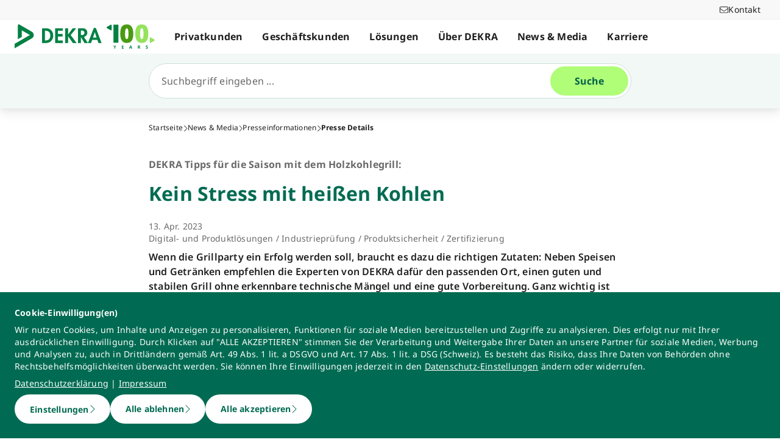

--- FILE ---
content_type: application/javascript; charset=UTF-8
request_url: https://www.dekra.de/_nuxt/4b8d890.js
body_size: 470
content:
(window.webpackJsonp=window.webpackJsonp||[]).push([[86],{1225:function(t,c,e){"use strict";e.r(c);e(29);var n=e(3),r=e(2),o=e(11),l=e(7),f=e(5),w=e(4),h=e(0);function O(){try{var t=!Boolean.prototype.valueOf.call(Reflect.construct(Boolean,[],function(){}))}catch(t){}return(O=function(){return!!t})()}var j=function(t){function c(){return Object(r.a)(this,c),t=this,e=c,n=arguments,e=Object(l.a)(e),Object(o.a)(t,O()?Reflect.construct(e,n||[],Object(l.a)(t).constructor):e.apply(t,n));var t,e,n}return Object(f.a)(c,t),Object(n.a)(c)}(h.Vue),v=j=Object(w.__decorate)([Object(h.Component)({name:"ArrowRightLongLight"})],j),_=e(145),component=Object(_.a)(v,function(){var t=this._self._c;this._self._setupProxy;return t("svg",{attrs:{xmlns:"http://www.w3.org/2000/svg",viewBox:"0 0 512 512"}},[t("path",{attrs:{d:"M507.3 267.3c6.2-6.2 6.2-16.4 0-22.6l-144-144c-6.2-6.2-16.4-6.2-22.6 0s-6.2 16.4 0 22.6L457.4 240 16 240c-8.8 0-16 7.2-16 16s7.2 16 16 16l441.4 0L340.7 388.7c-6.2 6.2-6.2 16.4 0 22.6s16.4 6.2 22.6 0l144-144z"}})])},[],!1,null,null,null);c.default=component.exports}}]);
//# sourceMappingURL=4b8d890.js.map

--- FILE ---
content_type: application/javascript; charset=UTF-8
request_url: https://www.dekra.de/_nuxt/be446bf.js
body_size: 689
content:
(window.webpackJsonp=window.webpackJsonp||[]).push([[152],{1290:function(t,c,e){"use strict";e.r(c);e(29);var n=e(3),r=e(2),o=e(11),l=e(7),f=e(5),v=e(4),w=e(0);function h(){try{var t=!Boolean.prototype.valueOf.call(Reflect.construct(Boolean,[],function(){}))}catch(t){}return(h=function(){return!!t})()}var H=function(t){function c(){return Object(r.a)(this,c),t=this,e=c,n=arguments,e=Object(l.a)(e),Object(o.a)(t,h()?Reflect.construct(e,n||[],Object(l.a)(t).constructor):e.apply(t,n));var t,e,n}return Object(f.a)(c,t),Object(n.a)(c)}(w.Vue),O=H=Object(v.__decorate)([Object(w.Component)({name:"FaxLight"})],H),V=e(145),component=Object(V.a)(O,function(){var t=this._self._c;this._self._setupProxy;return t("svg",{attrs:{xmlns:"http://www.w3.org/2000/svg",viewBox:"0 0 512 512"}},[t("path",{attrs:{d:"M160 64c0-17.7 14.3-32 32-32H388.1c8.5 0 16.6 3.4 22.6 9.4l27.9 27.9c6 6 9.4 14.1 9.4 22.6V160h32V91.9c0-17-6.7-33.3-18.7-45.3L433.4 18.7C421.4 6.7 405.1 0 388.1 0H192c-35.3 0-64 28.7-64 64v72.6c-9.4-5.4-20.3-8.6-32-8.6H64c-35.3 0-64 28.7-64 64V448c0 35.3 28.7 64 64 64H96c19.1 0 36.3-8.4 48-21.7c11.7 13.3 28.9 21.7 48 21.7H448c35.3 0 64-28.7 64-64V256c0-35.3-28.7-64-64-64H160V64zm0 160H448c17.7 0 32 14.3 32 32V448c0 17.7-14.3 32-32 32H192c-17.7 0-32-14.3-32-32V224zm-32-32v16V448c0 17.7-14.3 32-32 32H64c-17.7 0-32-14.3-32-32V192c0-17.7 14.3-32 32-32H96c17.7 0 32 14.3 32 32zM296 304a24 24 0 1 0 -48 0 24 24 0 1 0 48 0zm72 24a24 24 0 1 0 0-48 24 24 0 1 0 0 48zm24 72a24 24 0 1 0 -48 0 24 24 0 1 0 48 0zM272 424a24 24 0 1 0 0-48 24 24 0 1 0 0 48z"}})])},[],!1,null,null,null);c.default=component.exports}}]);
//# sourceMappingURL=be446bf.js.map